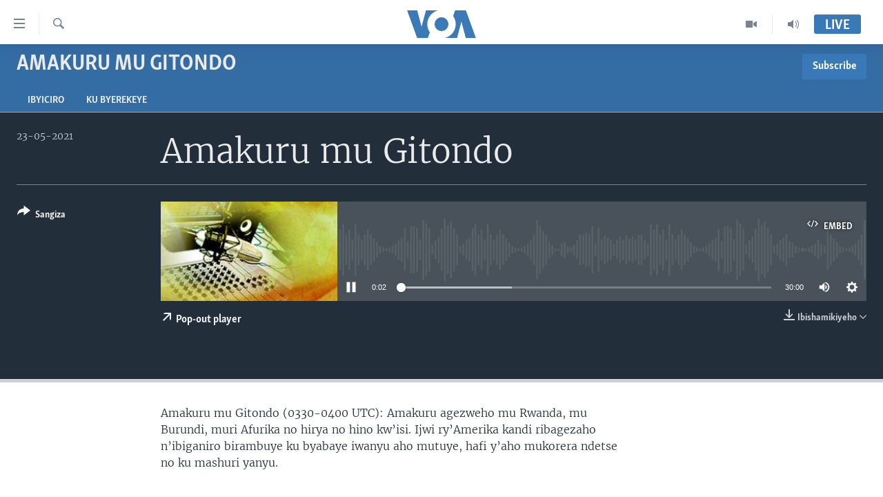

--- FILE ---
content_type: text/html; charset=utf-8
request_url: https://www.radiyoyacuvoa.com/a/5883417.html
body_size: 9914
content:

<!DOCTYPE html>
<html lang="rw" dir="ltr" class="no-js">
<head>
<link href="/Content/responsive/VOA/rw-RW/VOA-rw-RW.css?&amp;av=0.0.0.0&amp;cb=306" rel="stylesheet"/>
<script src="https://tags.radiyoyacuvoa.com/voa-pangea/prod/utag.sync.js"></script> <script type='text/javascript' src='https://www.youtube.com/iframe_api' async></script>
<script type="text/javascript">
//a general 'js' detection, must be on top level in <head>, due to CSS performance
document.documentElement.className = "js";
var cacheBuster = "306";
var appBaseUrl = "/";
var imgEnhancerBreakpoints = [0, 144, 256, 408, 650, 1023, 1597];
var isLoggingEnabled = false;
var isPreviewPage = false;
var isLivePreviewPage = false;
if (!isPreviewPage) {
window.RFE = window.RFE || {};
window.RFE.cacheEnabledByParam = window.location.href.indexOf('nocache=1') === -1;
const url = new URL(window.location.href);
const params = new URLSearchParams(url.search);
// Remove the 'nocache' parameter
params.delete('nocache');
// Update the URL without the 'nocache' parameter
url.search = params.toString();
window.history.replaceState(null, '', url.toString());
} else {
window.addEventListener('load', function() {
const links = window.document.links;
for (let i = 0; i < links.length; i++) {
links[i].href = '#';
links[i].target = '_self';
}
})
}
var pwaEnabled = false;
var swCacheDisabled;
</script>
<meta charset="utf-8" />
<title>Amakuru mu Gitondo</title>
<meta name="description" content="Amakuru mu Gitondo (0330-0400 UTC): Amakuru agezweho mu Rwanda, mu Burundi, muri Afurika no hirya no hino kw’isi. Ijwi ry’Amerika kandi ribagezaho n’ibiganiro birambuye ku byabaye iwanyu aho mutuye, hafi y’aho mukorera ndetse no ku mashuri yanyu." />
<meta name="keywords" content="Amakuru mu Gitondo , " />
<meta name="viewport" content="width=device-width, initial-scale=1.0" />
<meta http-equiv="X-UA-Compatible" content="IE=edge" />
<meta name="robots" content="max-image-preview:large"><meta property="fb:pages" content="220223918151637" />
<meta name="msvalidate.01" content="3286EE554B6F672A6F2E608C02343C0E" />
<link href="https://www.radiyoyacuvoa.com/a/5883417.html" rel="canonical" />
<meta name="apple-mobile-web-app-title" content="Ijwi ry&#39;Amerika" />
<meta name="apple-mobile-web-app-status-bar-style" content="black" />
<meta name="apple-itunes-app" content="app-id=632618796, app-argument=//5883417.ltr" />
<meta content="Amakuru mu Gitondo" property="og:title" />
<meta content="Amakuru mu Gitondo (0330-0400 UTC): Amakuru agezweho mu Rwanda, mu Burundi, muri Afurika no hirya no hino kw’isi. Ijwi ry’Amerika kandi ribagezaho n’ibiganiro birambuye ku byabaye iwanyu aho mutuye, hafi y’aho mukorera ndetse no ku mashuri yanyu." property="og:description" />
<meta content="article" property="og:type" />
<meta content="https://www.radiyoyacuvoa.com/a/5883417.html" property="og:url" />
<meta content="Ijwi ry&#39;Amerika" property="og:site_name" />
<meta content="https://www.facebook.com/RadiyoyacuVOA" property="article:publisher" />
<meta content="https://gdb.voanews.com/b57be85e-a4c4-4fdb-b1c5-e7dcc19d6fc2_w1200_h630.jpg" property="og:image" />
<meta content="1200" property="og:image:width" />
<meta content="630" property="og:image:height" />
<meta content="725343497638470" property="fb:app_id" />
<meta content="player" name="twitter:card" />
<meta content="@RadiyoyacuVOA" name="twitter:site" />
<meta content="https://www.radiyoyacuvoa.com/embed/player/article/5883417.html" name="twitter:player" />
<meta content="435" name="twitter:player:width" />
<meta content="314" name="twitter:player:height" />
<meta content="https://voa-audio.voanews.eu/vce/2021/05/23/20210523-033000-vce078-program_16k.mp3" name="twitter:player:stream" />
<meta content="audio/mp3; codecs=&quot;mp3&quot;" name="twitter:player:stream:content_type" />
<meta content="Amakuru mu Gitondo" name="twitter:title" />
<meta content="Amakuru mu Gitondo (0330-0400 UTC): Amakuru agezweho mu Rwanda, mu Burundi, muri Afurika no hirya no hino kw’isi. Ijwi ry’Amerika kandi ribagezaho n’ibiganiro birambuye ku byabaye iwanyu aho mutuye, hafi y’aho mukorera ndetse no ku mashuri yanyu." name="twitter:description" />
<link rel="amphtml" href="https://www.radiyoyacuvoa.com/amp/5883417.html" />
<script src="/Scripts/responsive/infographics.b?v=dVbZ-Cza7s4UoO3BqYSZdbxQZVF4BOLP5EfYDs4kqEo1&amp;av=0.0.0.0&amp;cb=306"></script>
<script src="/Scripts/responsive/loader.b?v=Q26XNwrL6vJYKjqFQRDnx01Lk2pi1mRsuLEaVKMsvpA1&amp;av=0.0.0.0&amp;cb=306"></script>
<link rel="icon" type="image/svg+xml" href="/Content/responsive/VOA/img/webApp/favicon.svg" />
<link rel="alternate icon" href="/Content/responsive/VOA/img/webApp/favicon.ico" />
<link rel="apple-touch-icon" sizes="152x152" href="/Content/responsive/VOA/img/webApp/ico-152x152.png" />
<link rel="apple-touch-icon" sizes="144x144" href="/Content/responsive/VOA/img/webApp/ico-144x144.png" />
<link rel="apple-touch-icon" sizes="114x114" href="/Content/responsive/VOA/img/webApp/ico-114x114.png" />
<link rel="apple-touch-icon" sizes="72x72" href="/Content/responsive/VOA/img/webApp/ico-72x72.png" />
<link rel="apple-touch-icon-precomposed" href="/Content/responsive/VOA/img/webApp/ico-57x57.png" />
<link rel="icon" sizes="192x192" href="/Content/responsive/VOA/img/webApp/ico-192x192.png" />
<link rel="icon" sizes="128x128" href="/Content/responsive/VOA/img/webApp/ico-128x128.png" />
<meta name="msapplication-TileColor" content="#ffffff" />
<meta name="msapplication-TileImage" content="/Content/responsive/VOA/img/webApp/ico-144x144.png" />
<link rel="alternate" type="application/rss+xml" title="VOA - Top Stories [RSS]" href="/api/" />
<link rel="sitemap" type="application/rss+xml" href="/sitemap.xml" />
</head>
<body class=" nav-no-loaded cc_theme pg-media js-category-to-nav pg-prog nojs-images ">
<script type="text/javascript" >
var analyticsData = {url:"https://www.radiyoyacuvoa.com/a/5883417.html",property_id:"457",article_uid:"5883417",page_title:"Amakuru mu Gitondo",page_type:"scheduleraudio",content_type:"audio",subcontent_type:"scheduleraudio",last_modified:"2021-05-23 04:01:06Z",pub_datetime:"2021-05-23 03:30:00Z",pub_year:"2021",pub_month:"05",pub_day:"23",pub_hour:"03",pub_weekday:"Sunday",section:"amakuru mu gitondo ",english_section:"amakuru-mu-gitondo",byline:"",categories:"amakuru-mu-gitondo",domain:"www.radiyoyacuvoa.com",language:"Kinyarwanda",language_service:"VOA Central Africa",platform:"web",copied:"no",copied_article:"",copied_title:"",runs_js:"Yes",cms_release:"8.44.0.0.306",enviro_type:"prod",slug:"",entity:"VOA",short_language_service:"KIRU",platform_short:"W",page_name:"Amakuru mu Gitondo"};
</script>
<noscript><iframe src="https://www.googletagmanager.com/ns.html?id=GTM-N8MP7P" height="0" width="0" style="display:none;visibility:hidden"></iframe></noscript><script type="text/javascript" data-cookiecategory="analytics">
var gtmEventObject = Object.assign({}, analyticsData, {event: 'page_meta_ready'});window.dataLayer = window.dataLayer || [];window.dataLayer.push(gtmEventObject);
if (top.location === self.location) { //if not inside of an IFrame
var renderGtm = "true";
if (renderGtm === "true") {
(function(w,d,s,l,i){w[l]=w[l]||[];w[l].push({'gtm.start':new Date().getTime(),event:'gtm.js'});var f=d.getElementsByTagName(s)[0],j=d.createElement(s),dl=l!='dataLayer'?'&l='+l:'';j.async=true;j.src='//www.googletagmanager.com/gtm.js?id='+i+dl;f.parentNode.insertBefore(j,f);})(window,document,'script','dataLayer','GTM-N8MP7P');
}
}
</script>
<!--Analytics tag js version start-->
<script type="text/javascript" data-cookiecategory="analytics">
var utag_data = Object.assign({}, analyticsData, {});
if(typeof(TealiumTagFrom)==='function' && typeof(TealiumTagSearchKeyword)==='function') {
var utag_from=TealiumTagFrom();var utag_searchKeyword=TealiumTagSearchKeyword();
if(utag_searchKeyword!=null && utag_searchKeyword!=='' && utag_data["search_keyword"]==null) utag_data["search_keyword"]=utag_searchKeyword;if(utag_from!=null && utag_from!=='') utag_data["from"]=TealiumTagFrom();}
if(window.top!== window.self&&utag_data.page_type==="snippet"){utag_data.page_type = 'iframe';}
try{if(window.top!==window.self&&window.self.location.hostname===window.top.location.hostname){utag_data.platform = 'self-embed';utag_data.platform_short = 'se';}}catch(e){if(window.top!==window.self&&window.self.location.search.includes("platformType=self-embed")){utag_data.platform = 'cross-promo';utag_data.platform_short = 'cp';}}
(function(a,b,c,d){ a="https://tags.radiyoyacuvoa.com/voa-pangea/prod/utag.js"; b=document;c="script";d=b.createElement(c);d.src=a;d.type="text/java"+c;d.async=true; a=b.getElementsByTagName(c)[0];a.parentNode.insertBefore(d,a); })();
</script>
<!--Analytics tag js version end-->
<!-- Analytics tag management NoScript -->
<noscript>
<img style="position: absolute; border: none;" src="https://ssc.radiyoyacuvoa.com/b/ss/bbgprod,bbgentityvoa/1/G.4--NS/368564951?pageName=voa%3akiru%3aw%3ascheduleraudio%3aamakuru%20mu%20gitondo&amp;c6=amakuru%20mu%20gitondo&amp;v36=8.44.0.0.306&amp;v6=D=c6&amp;g=https%3a%2f%2fwww.radiyoyacuvoa.com%2fa%2f5883417.html&amp;c1=D=g&amp;v1=D=g&amp;events=event1&amp;c16=voa%20central%20africa&amp;v16=D=c16&amp;c5=amakuru-mu-gitondo&amp;v5=D=c5&amp;ch=amakuru%20mu%20gitondo%20&amp;c15=kinyarwanda&amp;v15=D=c15&amp;c4=audio&amp;v4=D=c4&amp;c14=5883417&amp;v14=D=c14&amp;v20=no&amp;c17=web&amp;v17=D=c17&amp;mcorgid=518abc7455e462b97f000101%40adobeorg&amp;server=www.radiyoyacuvoa.com&amp;pageType=D=c4&amp;ns=bbg&amp;v29=D=server&amp;v25=voa&amp;v30=457&amp;v105=D=User-Agent " alt="analytics" width="1" height="1" /></noscript>
<!-- End of Analytics tag management NoScript -->
<!--*** Accessibility links - For ScreenReaders only ***-->
<section>
<div class="sr-only">
<h2>Uko wahagera</h2>
<ul>
<li><a href="#content" data-disable-smooth-scroll="1">Jya ku ntangiriro</a></li>
<li><a href="#navigation" data-disable-smooth-scroll="1">Jya aho gutangirira</a></li>
<li><a href="#txtHeaderSearch" data-disable-smooth-scroll="1">Jya aho gushakira</a></li>
</ul>
</div>
</section>
<div dir="ltr">
<div id="page">
<aside>
<div class="ctc-message pos-fix">
<div class="ctc-message__inner">Link has been copied to clipboard</div>
</div>
</aside>
<div class="hdr-20 hdr-20--big">
<div class="hdr-20__inner">
<div class="hdr-20__max pos-rel">
<div class="hdr-20__side hdr-20__side--primary d-flex">
<label data-for="main-menu-ctrl" data-switcher-trigger="true" data-switch-target="main-menu-ctrl" class="burger hdr-trigger pos-rel trans-trigger" data-trans-evt="click" data-trans-id="menu">
<span class="ico ico-close hdr-trigger__ico hdr-trigger__ico--close burger__ico burger__ico--close"></span>
<span class="ico ico-menu hdr-trigger__ico hdr-trigger__ico--open burger__ico burger__ico--open"></span>
</label>
<div class="menu-pnl pos-fix trans-target" data-switch-target="main-menu-ctrl" data-trans-id="menu">
<div class="menu-pnl__inner">
<nav class="main-nav menu-pnl__item menu-pnl__item--first">
<ul class="main-nav__list accordeon" data-analytics-tales="false" data-promo-name="link" data-location-name="nav,secnav">
<li class="main-nav__item accordeon__item" data-switch-target="menu-item-661">
<label class="main-nav__item-name main-nav__item-name--label accordeon__control-label" data-switcher-trigger="true" data-for="menu-item-661">
Amakuru
<span class="ico ico-chevron-down main-nav__chev"></span>
</label>
<div class="main-nav__sub-list">
<a class="main-nav__item-name main-nav__item-name--link main-nav__item-name--sub" href="/burundi" title="Burundi" data-item-name="burundi" >Burundi</a>
<a class="main-nav__item-name main-nav__item-name--link main-nav__item-name--sub" href="/rwanda" title="Rwanda" data-item-name="rwanda" >Rwanda</a>
<a class="main-nav__item-name main-nav__item-name--link main-nav__item-name--sub" href="/muri-afurika" title="Muri Afurika" data-item-name="muri-afurika" >Muri Afurika</a>
<a class="main-nav__item-name main-nav__item-name--link main-nav__item-name--sub" href="/kw-isi" title="Kw&#39;isi" data-item-name="world" >Kw&#39;isi</a>
</div>
</li>
<li class="main-nav__item accordeon__item" data-switch-target="menu-item-1461">
<label class="main-nav__item-name main-nav__item-name--label accordeon__control-label" data-switcher-trigger="true" data-for="menu-item-1461">
Aho Kumvira
<span class="ico ico-chevron-down main-nav__chev"></span>
</label>
<div class="main-nav__sub-list">
<a class="main-nav__item-name main-nav__item-name--link main-nav__item-name--sub" href="/z/2979" title="Amakuru mu Gitondo" data-item-name="amakuru-mu-gitondo" >Amakuru mu Gitondo</a>
<a class="main-nav__item-name main-nav__item-name--link main-nav__item-name--sub" href="/z/5025" title="Iwanyu mu Ntara" data-item-name="iwanyu-mu-ntara" >Iwanyu mu Ntara</a>
<a class="main-nav__item-name main-nav__item-name--link main-nav__item-name--sub" href="/z/3012" title="Murisanga" data-item-name="murisanga" >Murisanga</a>
<a class="main-nav__item-name main-nav__item-name--link main-nav__item-name--sub" href="/z/4703" title="Amakuru y&#39;Akarere" data-item-name="amakuru-ku-burundi" >Amakuru y&#39;Akarere</a>
<a class="main-nav__item-name main-nav__item-name--link main-nav__item-name--sub" href="/z/3940" title="Amakuru ku Mugoroba" data-item-name="ku-mugoroba" >Amakuru ku Mugoroba</a>
<a class="main-nav__item-name main-nav__item-name--link main-nav__item-name--sub" href="/z/7114" title="Bungabunga Ubuzima" data-item-name="healthy-living-" >Bungabunga Ubuzima</a>
</div>
</li>
<li class="main-nav__item accordeon__item" data-switch-target="menu-item-1220">
<label class="main-nav__item-name main-nav__item-name--label accordeon__control-label" data-switcher-trigger="true" data-for="menu-item-1220">
Ibiganiro
<span class="ico ico-chevron-down main-nav__chev"></span>
</label>
<div class="main-nav__sub-list">
<a class="main-nav__item-name main-nav__item-name--link main-nav__item-name--sub" href="/z/2677" title="Dusangire-ijambo" data-item-name="dusangire-ijambo" >Dusangire-ijambo</a>
<a class="main-nav__item-name main-nav__item-name--link main-nav__item-name--sub" href="/z/2676" title="Umuziki" data-item-name="umuziki" >Umuziki</a>
<a class="main-nav__item-name main-nav__item-name--link main-nav__item-name--sub" href="https://www.radiyoyacuvoa.com/z/2673" title="Ejo" >Ejo</a>
</div>
</li>
<li class="main-nav__item">
<a class="main-nav__item-name main-nav__item-name--link" href="/p/6539.html" title="Inkuru Idasanzwe" >Inkuru Idasanzwe</a>
</li>
</ul>
</nav>
<div class="menu-pnl__item">
<a href="https://learningenglish.voanews.com/" class="menu-pnl__item-link" alt="Learning English">Learning English</a>
</div>
<div class="menu-pnl__item menu-pnl__item--social">
<h5 class="menu-pnl__sub-head">Dukurikire</h5>
<a href="https://facebook.com/RadiyoyacuVOA" title="Dukurikire kuri Facebook" data-analytics-text="follow_on_facebook" class="btn btn--rounded btn--social-inverted menu-pnl__btn js-social-btn btn-facebook" target="_blank" rel="noopener">
<span class="ico ico-facebook-alt ico--rounded"></span>
</a>
<a href="https://www.youtube.com/user/RadiyoyacuVOA" title="Dukurikire kuri YouTube" data-analytics-text="follow_on_youtube" class="btn btn--rounded btn--social-inverted menu-pnl__btn js-social-btn btn-youtube" target="_blank" rel="noopener">
<span class="ico ico-youtube ico--rounded"></span>
</a>
<a href="https://www.instagram.com/radiyoyacuvoa/" title="Dukurikire kuri Instagram" data-analytics-text="follow_on_instagram" class="btn btn--rounded btn--social-inverted menu-pnl__btn js-social-btn btn-instagram" target="_blank" rel="noopener">
<span class="ico ico-instagram ico--rounded"></span>
</a>
<a href="https://twitter.com/RadiyoyacuVOA" title="Dukurikire kuri Twitter" data-analytics-text="follow_on_twitter" class="btn btn--rounded btn--social-inverted menu-pnl__btn js-social-btn btn-twitter" target="_blank" rel="noopener">
<span class="ico ico-twitter ico--rounded"></span>
</a>
</div>
<div class="menu-pnl__item">
<a href="/navigation/allsites" class="menu-pnl__item-link">
<span class="ico ico-languages "></span>
Indimi
</a>
</div>
</div>
</div>
<label data-for="top-search-ctrl" data-switcher-trigger="true" data-switch-target="top-search-ctrl" class="top-srch-trigger hdr-trigger">
<span class="ico ico-close hdr-trigger__ico hdr-trigger__ico--close top-srch-trigger__ico top-srch-trigger__ico--close"></span>
<span class="ico ico-search hdr-trigger__ico hdr-trigger__ico--open top-srch-trigger__ico top-srch-trigger__ico--open"></span>
</label>
<div class="srch-top srch-top--in-header" data-switch-target="top-search-ctrl">
<div class="container">
<form action="/s" class="srch-top__form srch-top__form--in-header" id="form-topSearchHeader" method="get" role="search"><label for="txtHeaderSearch" class="sr-only">Search</label>
<input type="text" id="txtHeaderSearch" name="k" placeholder="Shakisha muny&#39;andiko" accesskey="s" value="" class="srch-top__input analyticstag-event" onkeydown="if (event.keyCode === 13) { FireAnalyticsTagEventOnSearch('search', $dom.get('#txtHeaderSearch')[0].value) }" />
<button title="Search" type="submit" class="btn btn--top-srch analyticstag-event" onclick="FireAnalyticsTagEventOnSearch('search', $dom.get('#txtHeaderSearch')[0].value) ">
<span class="ico ico-search"></span>
</button></form>
</div>
</div>
<a href="/" class="main-logo-link">
<img src="/Content/responsive/VOA/rw-RW/img/logo-compact.svg" class="main-logo main-logo--comp" alt="site logo">
<img src="/Content/responsive/VOA/rw-RW/img/logo.svg" class="main-logo main-logo--big" alt="site logo">
</a>
</div>
<div class="hdr-20__side hdr-20__side--secondary d-flex">
<a href="/aho-kumvira" title="Audio" class="hdr-20__secondary-item" data-item-name="audio">
<span class="ico ico-audio hdr-20__secondary-icon"></span>
</a>
<a href="/videwo" title="Video" class="hdr-20__secondary-item" data-item-name="video">
<span class="ico ico-video hdr-20__secondary-icon"></span>
</a>
<a href="/s" title="Search" class="hdr-20__secondary-item hdr-20__secondary-item--search" data-item-name="search">
<span class="ico ico-search hdr-20__secondary-icon hdr-20__secondary-icon--search"></span>
</a>
<div class="hdr-20__secondary-item live-b-drop">
<div class="live-b-drop__off">
<a href="/live/" class="live-b-drop__link" title="Live" data-item-name="live">
<span class="badge badge--live-btn badge--live-btn-off">
Live
</span>
</a>
</div>
<div class="live-b-drop__on hidden">
<label data-for="live-ctrl" data-switcher-trigger="true" data-switch-target="live-ctrl" class="live-b-drop__label pos-rel">
<span class="badge badge--live badge--live-btn">
Live
</span>
<span class="ico ico-close live-b-drop__label-ico live-b-drop__label-ico--close"></span>
</label>
<div class="live-b-drop__panel" id="targetLivePanelDiv" data-switch-target="live-ctrl"></div>
</div>
</div>
<div class="srch-bottom">
<form action="/s" class="srch-bottom__form d-flex" id="form-bottomSearch" method="get" role="search"><label for="txtSearch" class="sr-only">Search</label>
<input type="search" id="txtSearch" name="k" placeholder="Shakisha muny&#39;andiko" accesskey="s" value="" class="srch-bottom__input analyticstag-event" onkeydown="if (event.keyCode === 13) { FireAnalyticsTagEventOnSearch('search', $dom.get('#txtSearch')[0].value) }" />
<button title="Search" type="submit" class="btn btn--bottom-srch analyticstag-event" onclick="FireAnalyticsTagEventOnSearch('search', $dom.get('#txtSearch')[0].value) ">
<span class="ico ico-search"></span>
</button></form>
</div>
</div>
<img src="/Content/responsive/VOA/rw-RW/img/logo-print.gif" class="logo-print" alt="site logo">
<img src="/Content/responsive/VOA/rw-RW/img/logo-print_color.png" class="logo-print logo-print--color" alt="site logo">
</div>
</div>
</div>
<script>
if (document.body.className.indexOf('pg-home') > -1) {
var nav2In = document.querySelector('.hdr-20__inner');
var nav2Sec = document.querySelector('.hdr-20__side--secondary');
var secStyle = window.getComputedStyle(nav2Sec);
if (nav2In && window.pageYOffset < 150 && secStyle['position'] !== 'fixed') {
nav2In.classList.add('hdr-20__inner--big')
}
}
</script>
<div class="c-hlights c-hlights--breaking c-hlights--no-item" data-hlight-display="mobile,desktop">
<div class="c-hlights__wrap container p-0">
<div class="c-hlights__nav">
<a role="button" href="#" title="ibibanza">
<span class="ico ico-chevron-backward m-0"></span>
<span class="sr-only">ibibanza</span>
</a>
<a role="button" href="#" title="ibikurikira">
<span class="ico ico-chevron-forward m-0"></span>
<span class="sr-only">ibikurikira</span>
</a>
</div>
<span class="c-hlights__label">
<span class="">Breaking News</span>
<span class="switcher-trigger">
<label data-for="more-less-1" data-switcher-trigger="true" class="switcher-trigger__label switcher-trigger__label--more p-b-0" title="Erekana Ibindi">
<span class="ico ico-chevron-down"></span>
</label>
<label data-for="more-less-1" data-switcher-trigger="true" class="switcher-trigger__label switcher-trigger__label--less p-b-0" title="Show less">
<span class="ico ico-chevron-up"></span>
</label>
</span>
</span>
<ul class="c-hlights__items switcher-target" data-switch-target="more-less-1">
</ul>
</div>
</div> <div id="content">
<div class="prog-hdr">
<div class="container">
<a href="/z/2979" class="prog-hdr__link">
<h1 class="title pg-title title--program">Amakuru mu Gitondo </h1>
</a>
<div class="podcast-sub podcast-sub--prog-hdr">
<div class="podcast-sub__btn-outer">
<a class="btn podcast-sub__sub-btn" href="/podcast/sublink/2979" rel="noopener" target="_blank" title="Subscribe">
<span class="btn__text">
Subscribe
</span>
</a>
</div>
<div class="podcast-sub__overlay">
<div class="podcast-sub__modal-outer d-flex">
<div class="podcast-sub__modal">
<div class="podcast-sub__modal-top">
<div class="img-wrap podcast-sub__modal-top-img-w">
<div class="thumb thumb1_1">
<img data-src="https://gdb.voanews.com/0afb587b-91bd-4d03-a040-657ab5405d6a_w50_r5.png" alt="Amakuru mu Gitondo " />
</div>
</div>
<div class="podcast-sub__modal-top-ico">
<span class="ico ico-close"></span>
</div>
<h3 class="title podcast-sub__modal-title">Subscribe</h3>
</div>
<a class="podcast-sub__modal-link podcast-sub__modal-link--apple" href="https://itunes.apple.com/podcast/id371709762" target="_blank" rel="noopener">
<span class="ico ico-apple-podcast"></span>
Apple Podcasts
</a>
<a class="podcast-sub__modal-link podcast-sub__modal-link--rss" href="/podcast/?zoneId=2979" target="_blank" rel="noopener">
<span class="ico ico-podcast"></span>
iyandikishe
</a>
</div>
</div>
</div>
</div>
</div>
<div class="nav-tabs nav-tabs--level-1 nav-tabs--prog-hdr nav-tabs--full">
<div class="container">
<div class="row">
<div class="nav-tabs__inner swipe-slide">
<ul class="nav-tabs__list swipe-slide__inner" role="tablist">
<li class="nav-tabs__item nav-tabs__item--prog-hdr nav-tabs__item--full">
<a href="/z/2979">Ibyiciro</a> </li>
<li class="nav-tabs__item nav-tabs__item--prog-hdr nav-tabs__item--full">
<a href="/z/2979/about">Ku byerekeye</a> </li>
</ul>
</div>
</div>
</div>
</div>
</div>
<div class="media-container">
<div class="container">
<div class="hdr-container">
<div class="row">
<div class="col-title col-xs-12 col-md-10 col-lg-10 pull-right"> <h1 class="">
Amakuru mu Gitondo
</h1>
</div><div class="col-publishing-details col-xs-12 col-md-2 pull-left"> <div class="publishing-details ">
<div class="published">
<span class="date" >
<time pubdate="pubdate" datetime="23- 05- 2021+02:00">
23-05-2021
</time>
</span>
</div>
</div>
</div><div class="col-lg-12 separator"> <div class="separator">
<hr class="title-line" />
</div>
</div><div class="col-multimedia col-xs-12 col-md-10 pull-right"> <div class="media-pholder media-pholder--audio ">
<div class="c-sticky-container" data-poster="https://gdb.voanews.com/b57be85e-a4c4-4fdb-b1c5-e7dcc19d6fc2_w250_r1.jpg">
<div class="c-sticky-element" data-sp_api="pangea-video" data-persistent data-persistent-browse-out >
<div class="c-mmp c-mmp--enabled c-mmp--loading c-mmp--audio c-mmp--detail c-mmp--has-poster c-sticky-element__swipe-el"
data-player_id="" data-title="Amakuru mu Gitondo" data-hide-title="False"
data-breakpoint_s="320" data-breakpoint_m="640" data-breakpoint_l="992"
data-hlsjs-src="/Scripts/responsive/hls.b"
data-bypass-dash-for-vod="true"
data-bypass-dash-for-live-video="true"
data-bypass-dash-for-live-audio="true"
id="player5883417">
<div class="c-mmp__poster js-poster">
<img src="https://gdb.voanews.com/b57be85e-a4c4-4fdb-b1c5-e7dcc19d6fc2_w250_r1.jpg" alt="Amakuru mu Gitondo" title="Amakuru mu Gitondo" class="c-mmp__poster-image-h" />
</div>
<a class="c-mmp__fallback-link" href="https://voa-audio.voanews.eu/vce/2021/05/23/20210523-033000-vce078-program_48k.mp3">
<span class="c-mmp__fallback-link-icon">
<span class="ico ico-audio"></span>
</span>
</a>
<div class="c-spinner">
<img src="/Content/responsive/img/player-spinner.png" alt="please wait" title="please wait" />
</div>
<div class="c-mmp__player">
<audio src="https://voa-audio.voanews.eu/vce/2021/05/23/20210523-033000-vce078-program_48k.mp3" data-fallbacksrc="" data-fallbacktype="" data-type="audio/mp3" data-info="48 kbps" data-sources="[{&quot;AmpSrc&quot;:&quot;https://voa-audio.voanews.eu/vce/2021/05/23/20210523-033000-vce078-program_16k.mp3&quot;,&quot;Src&quot;:&quot;https://voa-audio.voanews.eu/vce/2021/05/23/20210523-033000-vce078-program_16k.mp3&quot;,&quot;Type&quot;:&quot;audio/mp3&quot;,&quot;DataInfo&quot;:&quot;16 kbps&quot;,&quot;Url&quot;:null,&quot;BlockAutoTo&quot;:null,&quot;BlockAutoFrom&quot;:null},{&quot;AmpSrc&quot;:&quot;https://voa-audio.voanews.eu/vce/2021/05/23/20210523-033000-vce078-program_32k.mp3&quot;,&quot;Src&quot;:&quot;https://voa-audio.voanews.eu/vce/2021/05/23/20210523-033000-vce078-program_32k.mp3&quot;,&quot;Type&quot;:&quot;audio/mp3&quot;,&quot;DataInfo&quot;:&quot;32 kbps&quot;,&quot;Url&quot;:null,&quot;BlockAutoTo&quot;:null,&quot;BlockAutoFrom&quot;:null}]" data-pub_datetime="2021-05-23 05:30:00Z" data-lt-on-play="0" data-lt-url="" data-autoplay data-preload webkit-playsinline="webkit-playsinline" playsinline="playsinline" style="width:100%;height:140px" title="Amakuru mu Gitondo">
</audio>
</div>
<div class="c-mmp__overlay c-mmp__overlay--title c-mmp__overlay--partial c-mmp__overlay--disabled c-mmp__overlay--slide-from-top js-c-mmp__title-overlay">
<span class="c-mmp__overlay-actions c-mmp__overlay-actions-top js-overlay-actions">
<span class="c-mmp__overlay-actions-link c-mmp__overlay-actions-link--embed js-btn-embed-overlay" title="Embed">
<span class="c-mmp__overlay-actions-link-ico ico ico-embed-code"></span>
<span class="c-mmp__overlay-actions-link-text">Embed</span>
</span>
<span class="c-mmp__overlay-actions-link c-mmp__overlay-actions-link--close-sticky c-sticky-element__close-el" title="close">
<span class="c-mmp__overlay-actions-link-ico ico ico-close"></span>
</span>
</span>
<div class="c-mmp__overlay-title js-overlay-title">
<h5 class="c-mmp__overlay-media-title">
<a class="js-media-title-link" href="/a/5883417.html" target="_blank" rel="noopener" title="Amakuru mu Gitondo">Amakuru mu Gitondo</a>
</h5>
</div>
</div>
<div class="c-mmp__overlay c-mmp__overlay--sharing c-mmp__overlay--disabled c-mmp__overlay--slide-from-bottom js-c-mmp__sharing-overlay">
<span class="c-mmp__overlay-actions">
<span class="c-mmp__overlay-actions-link c-mmp__overlay-actions-link--embed js-btn-embed-overlay" title="Embed">
<span class="c-mmp__overlay-actions-link-ico ico ico-embed-code"></span>
<span class="c-mmp__overlay-actions-link-text">Embed</span>
</span>
<span class="c-mmp__overlay-actions-link c-mmp__overlay-actions-link--close js-btn-close-overlay" title="close">
<span class="c-mmp__overlay-actions-link-ico ico ico-close"></span>
</span>
</span>
<div class="c-mmp__overlay-tabs">
<div class="c-mmp__overlay-tab c-mmp__overlay-tab--disabled c-mmp__overlay-tab--slide-backward js-tab-embed-overlay" data-trigger="js-btn-embed-overlay" data-embed-source="//www.radiyoyacuvoa.com/embed/player/0/5883417.html?type=audio" role="form">
<div class="c-mmp__overlay-body c-mmp__overlay-body--centered-vertical">
<div class="column">
<div class="c-mmp__status-msg ta-c js-message-embed-code-copied" role="tooltip">
The code has been copied to your clipboard.
</div>
<div class="c-mmp__form-group ta-c">
<input type="text" name="embed_code" class="c-mmp__input-text js-embed-code" dir="ltr" value="" readonly />
<span class="c-mmp__input-btn js-btn-copy-embed-code" title="Copy to clipboard"><span class="ico ico-content-copy"></span></span>
</div>
</div>
</div>
</div>
<div class="c-mmp__overlay-tab c-mmp__overlay-tab--disabled c-mmp__overlay-tab--slide-forward js-tab-sharing-overlay" data-trigger="js-btn-sharing-overlay" role="form">
<div class="c-mmp__overlay-body c-mmp__overlay-body--centered-vertical">
<div class="column">
<div class="c-mmp__status-msg ta-c js-message-share-url-copied" role="tooltip">
The URL has been copied to your clipboard
</div>
<div class="not-apply-to-sticky audio-fl-bwd">
<aside class="player-content-share share share--mmp" role="complementary"
data-share-url="https://www.radiyoyacuvoa.com/a/5883417.html" data-share-title="Amakuru mu Gitondo" data-share-text="">
<ul class="share__list">
<li class="share__item">
<a href="https://facebook.com/sharer.php?u=https%3a%2f%2fwww.radiyoyacuvoa.com%2fa%2f5883417.html"
data-analytics-text="share_on_facebook"
title="Facebook" target="_blank"
class="btn bg-transparent js-social-btn">
<span class="ico ico-facebook fs_xl "></span>
</a>
</li>
<li class="share__item">
<a href="https://twitter.com/share?url=https%3a%2f%2fwww.radiyoyacuvoa.com%2fa%2f5883417.html&amp;text=Amakuru+mu+Gitondo"
data-analytics-text="share_on_twitter"
title="Twitter" target="_blank"
class="btn bg-transparent js-social-btn">
<span class="ico ico-twitter fs_xl "></span>
</a>
</li>
<li class="share__item">
<a href="/a/5883417.html" title="Share this media" class="btn bg-transparent" target="_blank" rel="noopener">
<span class="ico ico-ellipsis fs_xl "></span>
</a>
</li>
</ul>
</aside>
</div>
<hr class="c-mmp__separator-line audio-fl-bwd xs-hidden s-hidden" />
<div class="c-mmp__form-group ta-c audio-fl-bwd xs-hidden s-hidden">
<input type="text" name="share_url" class="c-mmp__input-text js-share-url" value="https://www.radiyoyacuvoa.com/a/5883417.html" dir="ltr" readonly />
<span class="c-mmp__input-btn js-btn-copy-share-url" title="Copy to clipboard"><span class="ico ico-content-copy"></span></span>
</div>
</div>
</div>
</div>
</div>
</div>
<div class="c-mmp__overlay c-mmp__overlay--settings c-mmp__overlay--disabled c-mmp__overlay--slide-from-bottom js-c-mmp__settings-overlay">
<span class="c-mmp__overlay-actions">
<span class="c-mmp__overlay-actions-link c-mmp__overlay-actions-link--close js-btn-close-overlay" title="close">
<span class="c-mmp__overlay-actions-link-ico ico ico-close"></span>
</span>
</span>
<div class="c-mmp__overlay-body c-mmp__overlay-body--centered-vertical">
<div class="column column--scrolling js-sources"></div>
</div>
</div>
<div class="c-mmp__overlay c-mmp__overlay--disabled js-c-mmp__disabled-overlay">
<div class="c-mmp__overlay-body c-mmp__overlay-body--centered-vertical">
<div class="column">
<p class="ta-c"><span class="ico ico-clock"></span>No media source currently available</p>
</div>
</div>
</div>
<div class="c-mmp__cpanel-container js-cpanel-container">
<div class="c-mmp__cpanel c-mmp__cpanel--hidden">
<div class="c-mmp__cpanel-playback-controls">
<span class="c-mmp__cpanel-btn c-mmp__cpanel-btn--play js-btn-play" title="play">
<span class="ico ico-play m-0"></span>
</span>
<span class="c-mmp__cpanel-btn c-mmp__cpanel-btn--pause js-btn-pause" title="pause">
<span class="ico ico-pause m-0"></span>
</span>
</div>
<div class="c-mmp__cpanel-progress-controls">
<span class="c-mmp__cpanel-progress-controls-current-time js-current-time" dir="ltr">0:00</span>
<span class="c-mmp__cpanel-progress-controls-duration js-duration" dir="ltr">
0:30:00
</span>
<span class="c-mmp__indicator c-mmp__indicator--horizontal" dir="ltr">
<span class="c-mmp__indicator-lines js-progressbar">
<span class="c-mmp__indicator-line c-mmp__indicator-line--range js-playback-range" style="width:100%"></span>
<span class="c-mmp__indicator-line c-mmp__indicator-line--buffered js-playback-buffered" style="width:0%"></span>
<span class="c-mmp__indicator-line c-mmp__indicator-line--tracked js-playback-tracked" style="width:0%"></span>
<span class="c-mmp__indicator-line c-mmp__indicator-line--played js-playback-played" style="width:0%"></span>
<span class="c-mmp__indicator-line c-mmp__indicator-line--live js-playback-live"><span class="strip"></span></span>
<span class="c-mmp__indicator-btn ta-c js-progressbar-btn">
<button class="c-mmp__indicator-btn-pointer" type="button"></button>
</span>
<span class="c-mmp__badge c-mmp__badge--tracked-time c-mmp__badge--hidden js-progressbar-indicator-badge" dir="ltr" style="left:0%">
<span class="c-mmp__badge-text js-progressbar-indicator-badge-text">0:00</span>
</span>
</span>
</span>
</div>
<div class="c-mmp__cpanel-additional-controls">
<span class="c-mmp__cpanel-additional-controls-volume js-volume-controls">
<span class="c-mmp__cpanel-btn c-mmp__cpanel-btn--volume js-btn-volume" title="volume">
<span class="ico ico-volume-unmuted m-0"></span>
</span>
<span class="c-mmp__indicator c-mmp__indicator--vertical js-volume-panel" dir="ltr">
<span class="c-mmp__indicator-lines js-volumebar">
<span class="c-mmp__indicator-line c-mmp__indicator-line--range js-volume-range" style="height:100%"></span>
<span class="c-mmp__indicator-line c-mmp__indicator-line--volume js-volume-level" style="height:0%"></span>
<span class="c-mmp__indicator-slider">
<span class="c-mmp__indicator-btn ta-c c-mmp__indicator-btn--hidden js-volumebar-btn">
<button class="c-mmp__indicator-btn-pointer" type="button"></button>
</span>
</span>
</span>
</span>
</span>
<div class="c-mmp__cpanel-additional-controls-settings js-settings-controls">
<span class="c-mmp__cpanel-btn c-mmp__cpanel-btn--settings-overlay js-btn-settings-overlay" title="source switch">
<span class="ico ico-settings m-0"></span>
</span>
<span class="c-mmp__cpanel-btn c-mmp__cpanel-btn--settings-expand js-btn-settings-expand" title="source switch">
<span class="ico ico-settings m-0"></span>
</span>
<div class="c-mmp__expander c-mmp__expander--sources js-c-mmp__expander--sources">
<div class="c-mmp__expander-content js-sources"></div>
</div>
</div>
</div>
</div>
</div>
</div>
</div>
</div>
<div class="media-download">
<div class="simple-menu">
<span class="handler">
<span class="ico ico-download"></span>
<span class="label">Ibishamikiyeho</span>
<span class="ico ico-chevron-down"></span>
</span>
<div class="inner">
<ul class="subitems">
<li class="subitem">
<a href="https://voa-audio.voanews.eu/vce/2021/05/23/20210523-033000-vce078-program_16k.mp3?download=1" title="16 kbps | MP3 (Mupitatu)" class="handler"
onclick="FireAnalyticsTagEventOnDownload(this, 'audio', 5883417, 'Amakuru mu Gitondo', null, '', '2021', '05', '23')">
16 kbps | MP3 (Mupitatu)
</a>
</li>
<li class="subitem">
<a href="https://voa-audio.voanews.eu/vce/2021/05/23/20210523-033000-vce078-program_32k.mp3?download=1" title="32 kbps | MP3 (Mupitatu)" class="handler"
onclick="FireAnalyticsTagEventOnDownload(this, 'audio', 5883417, 'Amakuru mu Gitondo', null, '', '2021', '05', '23')">
32 kbps | MP3 (Mupitatu)
</a>
</li>
<li class="subitem">
<a href="https://voa-audio.voanews.eu/vce/2021/05/23/20210523-033000-vce078-program_48k.mp3?download=1" title="48 kbps | MP3 (Mupitatu)" class="handler"
onclick="FireAnalyticsTagEventOnDownload(this, 'audio', 5883417, 'Amakuru mu Gitondo', null, '', '2021', '05', '23')">
48 kbps | MP3 (Mupitatu)
</a>
</li>
</ul>
</div>
</div>
</div>
<button class="btn btn--link btn-popout-player" data-default-display="block" data-popup-url="/pp/5883417/ppt0.html" title="Pop-out player">
<span class="ico ico-arrow-top-right"></span>
<span class="text">Pop-out player</span>
</button>
</div>
</div><div class="col-xs-12 col-md-2 col-lg-2 pull-left"> <div class="links">
<p class="buttons link-content-sharing p-0 ">
<button class="btn btn--link btn-content-sharing p-t-0 " id="btnContentSharing" value="text" role="Button" type="" title="Ahandi wasangiza inkuru">
<span class="ico ico-share ico--l"></span>
<span class="btn__text ">
Sangiza
</span>
</button>
</p>
<aside class="content-sharing js-content-sharing " role="complementary"
data-share-url="https://www.radiyoyacuvoa.com/a/5883417.html" data-share-title="Amakuru mu Gitondo" data-share-text="Amakuru mu Gitondo (0330-0400 UTC): Amakuru agezweho mu Rwanda, mu Burundi, muri Afurika no hirya no hino kw’isi. Ijwi ry’Amerika kandi ribagezaho n’ibiganiro birambuye ku byabaye iwanyu aho mutuye, hafi y’aho mukorera ndetse no ku mashuri yanyu.">
<div class="content-sharing__popover">
<h6 class="content-sharing__title">Sangiza</h6>
<button href="#close" id="btnCloseSharing" class="btn btn--text-like content-sharing__close-btn">
<span class="ico ico-close ico--l"></span>
</button>
<ul class="content-sharing__list">
<li class="content-sharing__item">
<div class="ctc ">
<input type="text" class="ctc__input" readonly="readonly">
<a href="" js-href="https://www.radiyoyacuvoa.com/a/5883417.html" class="content-sharing__link ctc__button">
<span class="ico ico-copy-link ico--rounded ico--l"></span>
<span class="content-sharing__link-text">Copy link</span>
</a>
</div>
</li>
<li class="content-sharing__item">
<a href="https://facebook.com/sharer.php?u=https%3a%2f%2fwww.radiyoyacuvoa.com%2fa%2f5883417.html"
data-analytics-text="share_on_facebook"
title="Facebook" target="_blank"
class="content-sharing__link js-social-btn">
<span class="ico ico-facebook ico--rounded ico--l"></span>
<span class="content-sharing__link-text">Facebook</span>
</a>
</li>
<li class="content-sharing__item">
<a href="https://twitter.com/share?url=https%3a%2f%2fwww.radiyoyacuvoa.com%2fa%2f5883417.html&amp;text=Amakuru+mu+Gitondo"
data-analytics-text="share_on_twitter"
title="Twitter" target="_blank"
class="content-sharing__link js-social-btn">
<span class="ico ico-twitter ico--rounded ico--l"></span>
<span class="content-sharing__link-text">Twitter</span>
</a>
</li>
<li class="content-sharing__item visible-xs-inline-block visible-sm-inline-block">
<a href="whatsapp://send?text=https%3a%2f%2fwww.radiyoyacuvoa.com%2fa%2f5883417.html"
data-analytics-text="share_on_whatsapp"
title="WhatsApp" target="_blank"
class="content-sharing__link js-social-btn">
<span class="ico ico-whatsapp ico--rounded ico--l"></span>
<span class="content-sharing__link-text">WhatsApp</span>
</a>
</li>
<li class="content-sharing__item">
<a href="mailto:?body=https%3a%2f%2fwww.radiyoyacuvoa.com%2fa%2f5883417.html&amp;subject=Amakuru mu Gitondo"
title="Email"
class="content-sharing__link ">
<span class="ico ico-email ico--rounded ico--l"></span>
<span class="content-sharing__link-text">Email</span>
</a>
</li>
</ul>
</div>
</aside>
</div>
</div>
</div>
</div>
</div>
</div>
<div class="container">
<div class="body-container">
<div class="row">
<div class="col-xs-12 col-sm-12 col-md-7 col-lg-7 col-md-offset-2 col-lg-offset-2 pull-left bottom-offset content-offset">
<div class="intro" >
<p >Amakuru mu Gitondo (0330-0400 UTC): Amakuru agezweho mu Rwanda, mu Burundi, muri Afurika no hirya no hino kw’isi. Ijwi ry’Amerika kandi ribagezaho n’ibiganiro birambuye ku byabaye iwanyu aho mutuye, hafi y’aho mukorera ndetse no ku mashuri yanyu.</p>
</div>
</div>
<div class="col-xs-12 col-md-7 col-md-offset-2 pull-left"> <div class="content-offset">
<div class="media-block-wrap">
<h2 class="section-head">Ibyiciro</h2>
<div class="row">
<ul>
<li class="col-xs-6 col-sm-4 col-md-4 col-lg-4">
<div class="media-block ">
<a href="/a/8099515.html" class="img-wrap img-wrap--t-spac img-wrap--size-4" title="Amakuru mu Gitondo">
<div class="thumb thumb16_9">
<noscript class="nojs-img">
<img src="https://gdb.voanews.com/b57be85e-a4c4-4fdb-b1c5-e7dcc19d6fc2_w160_r1.jpg" alt="" />
</noscript>
<img data-src="https://gdb.voanews.com/b57be85e-a4c4-4fdb-b1c5-e7dcc19d6fc2_w33_r1.jpg" src="" alt="" class=""/>
</div>
<span class="ico ico-audio ico--media-type"></span>
</a>
<div class="media-block__content">
<span class="date date--mb date--size-4" >21-01-2026</span>
<a href="/a/8099515.html">
<h4 class="media-block__title media-block__title--size-4" title="Amakuru mu Gitondo">
Amakuru mu Gitondo
</h4>
</a>
</div>
</div>
</li>
<li class="col-xs-6 col-sm-4 col-md-4 col-lg-4">
<div class="media-block ">
<a href="/a/8099170.html" class="img-wrap img-wrap--t-spac img-wrap--size-4" title="Amakuru mu Gitondo ">
<div class="thumb thumb16_9">
<noscript class="nojs-img">
<img src="https://gdb.voanews.com/b57be85e-a4c4-4fdb-b1c5-e7dcc19d6fc2_w160_r1.jpg" alt="" />
</noscript>
<img data-src="https://gdb.voanews.com/b57be85e-a4c4-4fdb-b1c5-e7dcc19d6fc2_w33_r1.jpg" src="" alt="" class=""/>
</div>
<span class="ico ico-audio ico--media-type"></span>
</a>
<div class="media-block__content">
<span class="date date--mb date--size-4" >20-01-2026</span>
<a href="/a/8099170.html">
<h4 class="media-block__title media-block__title--size-4" title="Amakuru mu Gitondo ">
Amakuru mu Gitondo
</h4>
</a>
</div>
</div>
</li>
<li class="col-xs-6 col-sm-4 col-md-4 col-lg-4">
<div class="media-block ">
<a href="/a/8098831.html" class="img-wrap img-wrap--t-spac img-wrap--size-4" title="Amakuru mu Gitondo">
<div class="thumb thumb16_9">
<noscript class="nojs-img">
<img src="https://gdb.voanews.com/b57be85e-a4c4-4fdb-b1c5-e7dcc19d6fc2_w160_r1.jpg" alt="" />
</noscript>
<img data-src="https://gdb.voanews.com/b57be85e-a4c4-4fdb-b1c5-e7dcc19d6fc2_w33_r1.jpg" src="" alt="" class=""/>
</div>
<span class="ico ico-audio ico--media-type"></span>
</a>
<div class="media-block__content">
<span class="date date--mb date--size-4" >19-01-2026</span>
<a href="/a/8098831.html">
<h4 class="media-block__title media-block__title--size-4" title="Amakuru mu Gitondo">
Amakuru mu Gitondo
</h4>
</a>
</div>
</div>
</li>
<li class="col-xs-6 col-sm-4 col-md-4 col-lg-4">
<div class="media-block ">
<a href="/a/8098641.html" class="img-wrap img-wrap--t-spac img-wrap--size-4" title="Amakuru mu Gitondo">
<div class="thumb thumb16_9">
<noscript class="nojs-img">
<img src="https://gdb.voanews.com/b57be85e-a4c4-4fdb-b1c5-e7dcc19d6fc2_w160_r1.jpg" alt="" />
</noscript>
<img data-src="https://gdb.voanews.com/b57be85e-a4c4-4fdb-b1c5-e7dcc19d6fc2_w33_r1.jpg" src="" alt="" class=""/>
</div>
<span class="ico ico-audio ico--media-type"></span>
</a>
<div class="media-block__content">
<span class="date date--mb date--size-4" >18-01-2026</span>
<a href="/a/8098641.html">
<h4 class="media-block__title media-block__title--size-4" title="Amakuru mu Gitondo">
Amakuru mu Gitondo
</h4>
</a>
</div>
</div>
</li>
<li class="col-xs-6 col-sm-4 col-md-4 col-lg-4">
<div class="media-block ">
<a href="/a/8098418.html" class="img-wrap img-wrap--t-spac img-wrap--size-4" title="Amakuru mu Gitondo">
<div class="thumb thumb16_9">
<noscript class="nojs-img">
<img src="https://gdb.voanews.com/b57be85e-a4c4-4fdb-b1c5-e7dcc19d6fc2_w160_r1.jpg" alt="" />
</noscript>
<img data-src="https://gdb.voanews.com/b57be85e-a4c4-4fdb-b1c5-e7dcc19d6fc2_w33_r1.jpg" src="" alt="" class=""/>
</div>
<span class="ico ico-audio ico--media-type"></span>
</a>
<div class="media-block__content">
<span class="date date--mb date--size-4" >17-01-2026</span>
<a href="/a/8098418.html">
<h4 class="media-block__title media-block__title--size-4" title="Amakuru mu Gitondo">
Amakuru mu Gitondo
</h4>
</a>
</div>
</div>
</li>
<li class="col-xs-6 col-sm-4 col-md-4 col-lg-4">
<div class="media-block ">
<a href="/a/8098109.html" class="img-wrap img-wrap--t-spac img-wrap--size-4" title="Amakuru mu Gitondo">
<div class="thumb thumb16_9">
<noscript class="nojs-img">
<img src="https://gdb.voanews.com/b57be85e-a4c4-4fdb-b1c5-e7dcc19d6fc2_w160_r1.jpg" alt="" />
</noscript>
<img data-src="https://gdb.voanews.com/b57be85e-a4c4-4fdb-b1c5-e7dcc19d6fc2_w33_r1.jpg" src="" alt="" class=""/>
</div>
<span class="ico ico-audio ico--media-type"></span>
</a>
<div class="media-block__content">
<span class="date date--mb date--size-4" >16-01-2026</span>
<a href="/a/8098109.html">
<h4 class="media-block__title media-block__title--size-4" title="Amakuru mu Gitondo">
Amakuru mu Gitondo
</h4>
</a>
</div>
</div>
</li>
</ul>
</div>
<a class="link-more" href="/z/2979">Reba ibyiciro byose</a> </div>
<div class="media-block-wrap">
<hr class="line-head" />
<a class="crosslink-important" href="/programs/tv">
<span class="ico ico-chevron-forward pull-right"></span>
<strong>
<span class="ico ico-play-rounded pull-left"></span>
Reba ibiganiro bya televiziyo
</strong>
</a> <a class="crosslink-important" href="/programs/radio">
<span class="ico ico-chevron-forward pull-right"></span>
<strong>
<span class="ico ico-audio-rounded pull-left"></span>
Reba ibiganiro bya radiyo
</strong>
</a> </div>
</div>
</div>
</div>
</div>
</div>
</div>
<footer role="contentinfo">
<div id="foot" class="foot">
<div class="container">
<div class="foot-nav collapsed" id="foot-nav">
<div class="menu">
<ul class="items">
<li class="socials block-socials">
<span class="handler" id="socials-handler">
Dukurikire
</span>
<div class="inner">
<ul class="subitems follow">
<li>
<a href="https://facebook.com/RadiyoyacuVOA" title="Dukurikire kuri Facebook" data-analytics-text="follow_on_facebook" class="btn btn--rounded js-social-btn btn-facebook" target="_blank" rel="noopener">
<span class="ico ico-facebook-alt ico--rounded"></span>
</a>
</li>
<li>
<a href="https://www.youtube.com/user/RadiyoyacuVOA" title="Dukurikire kuri YouTube" data-analytics-text="follow_on_youtube" class="btn btn--rounded js-social-btn btn-youtube" target="_blank" rel="noopener">
<span class="ico ico-youtube ico--rounded"></span>
</a>
</li>
<li>
<a href="https://www.instagram.com/radiyoyacuvoa/" title="Dukurikire kuri Instagram" data-analytics-text="follow_on_instagram" class="btn btn--rounded js-social-btn btn-instagram" target="_blank" rel="noopener">
<span class="ico ico-instagram ico--rounded"></span>
</a>
</li>
<li>
<a href="https://twitter.com/RadiyoyacuVOA" title="Dukurikire kuri Twitter" data-analytics-text="follow_on_twitter" class="btn btn--rounded js-social-btn btn-twitter" target="_blank" rel="noopener">
<span class="ico ico-twitter ico--rounded"></span>
</a>
</li>
<li>
<a href="/podcasts" title="Podcast" data-analytics-text="follow_on_podcast" class="btn btn--rounded js-social-btn btn-podcast" >
<span class="ico ico-podcast ico--rounded"></span>
</a>
</li>
<li>
<a href="/subscribe.html" title="Subscribe" data-analytics-text="follow_on_subscribe" class="btn btn--rounded js-social-btn btn-email" >
<span class="ico ico-email ico--rounded"></span>
</a>
</li>
<li>
<a href="/rssfeeds" title="RSS" data-analytics-text="follow_on_rss" class="btn btn--rounded js-social-btn btn-rss" >
<span class="ico ico-rss ico--rounded"></span>
</a>
</li>
</ul>
</div>
</li>
<li class="block-primary collapsed collapsible item">
<span class="handler">
Amakuru
<span title="close tab" class="ico ico-chevron-up"></span>
<span title="open tab" class="ico ico-chevron-down"></span>
<span title="add" class="ico ico-plus"></span>
<span title="remove" class="ico ico-minus"></span>
</span>
<div class="inner">
<ul class="subitems">
<li class="subitem">
<a class="handler" href="/burundi" title="Burundi" >Burundi</a>
</li>
<li class="subitem">
<a class="handler" href="/rwanda" title="Rwanda" >Rwanda</a>
</li>
<li class="subitem">
<a class="handler" href="/muri-afurika" title="Muri Afurika" >Muri Afurika</a>
</li>
<li class="subitem">
<a class="handler" href="/kw-isi" title="Kw&#39;isi" >Kw&#39;isi</a>
</li>
</ul>
</div>
</li>
<li class="block-primary collapsed collapsible item">
<span class="handler">
Aho Kumvira
<span title="close tab" class="ico ico-chevron-up"></span>
<span title="open tab" class="ico ico-chevron-down"></span>
<span title="add" class="ico ico-plus"></span>
<span title="remove" class="ico ico-minus"></span>
</span>
<div class="inner">
<ul class="subitems">
<li class="subitem">
<a class="handler" href="/z/2979" title="Amakuru mu Gitondo" >Amakuru mu Gitondo</a>
</li>
<li class="subitem">
<a class="handler" href="/z/5025" title="Iwanyu mu Ntara" >Iwanyu mu Ntara</a>
</li>
<li class="subitem">
<a class="handler" href="/z/3012" title="Murisanga" >Murisanga</a>
</li>
<li class="subitem">
<a class="handler" href="/z/4703" title="Amakuru y&#39;Akarere" >Amakuru y&#39;Akarere</a>
</li>
<li class="subitem">
<a class="handler" href="/z/3940" title="Amakuru ku Mugoroba" >Amakuru ku Mugoroba</a>
</li>
<li class="subitem">
<a class="handler" href="/z/2677" title="Dusangire-ijambo" >Dusangire-ijambo</a>
</li>
<li class="subitem">
<a class="handler" href="/z/2676" title="Umuziki" >Umuziki</a>
</li>
<li class="subitem">
<a class="handler" href="/z/2673" title="Ejo" >Ejo</a>
</li>
</ul>
</div>
</li>
<li class="block-secondary collapsed collapsible item">
<span class="handler">
Videwo n&#39;Amafoto
<span title="close tab" class="ico ico-chevron-up"></span>
<span title="open tab" class="ico ico-chevron-down"></span>
<span title="add" class="ico ico-plus"></span>
<span title="remove" class="ico ico-minus"></span>
</span>
<div class="inner">
<ul class="subitems">
<li class="subitem">
<a class="handler" href="/videwo" title="Videwo" >Videwo</a>
</li>
<li class="subitem">
<a class="handler" href="/z/5196" title="Amafoto" >Amafoto</a>
</li>
</ul>
</div>
</li>
<li class="block-secondary collapsed collapsible item">
<span class="handler">
VOA Afurika
<span title="close tab" class="ico ico-chevron-up"></span>
<span title="open tab" class="ico ico-chevron-down"></span>
<span title="add" class="ico ico-plus"></span>
<span title="remove" class="ico ico-minus"></span>
</span>
<div class="inner">
<ul class="subitems">
<li class="subitem">
<a class="handler" href="http://www.voaafaanoromoo.com" title="Afaan Oromoo" >Afaan Oromoo</a>
</li>
<li class="subitem">
<a class="handler" href="http://www.amharic.voanews.com" title="Amharic" >Amharic</a>
</li>
<li class="subitem">
<a class="handler" href="http://www.voanews.com" title="English" target="_blank" rel="noopener">English</a>
</li>
<li class="subitem">
<a class="handler" href="http://www.voaafrique.com" title="French" >French</a>
</li>
<li class="subitem">
<a class="handler" href="http://www.voahausa.com" title="Hausa" >Hausa</a>
</li>
<li class="subitem">
<a class="handler" href="http://www.voandebele.com" title="Ndebele" >Ndebele</a>
</li>
<li class="subitem">
<a class="handler" href="http://www.voaportugues.com" title="Portuguese" >Portuguese</a>
</li>
<li class="subitem">
<a class="handler" href="http://www.voashona.com" title="Shona" >Shona</a>
</li>
<li class="subitem">
<a class="handler" href="http://www.voasomali.com" title="Somali" >Somali</a>
</li>
<li class="subitem">
<a class="handler" href="http://www.voaswahili.com" title="Swahili" >Swahili</a>
</li>
<li class="subitem">
<a class="handler" href="http://www.tigrigna.voanews.com" title="Tigrigna" >Tigrigna</a>
</li>
<li class="subitem">
<a class="handler" href="http://www.voazimbabwe.com" title="Zimbabwe" >Zimbabwe</a>
</li>
</ul>
</div>
</li>
<li class="block-secondary collapsed collapsible item">
<span class="handler">
Turi Ba Nde?
<span title="close tab" class="ico ico-chevron-up"></span>
<span title="open tab" class="ico ico-chevron-down"></span>
<span title="add" class="ico ico-plus"></span>
<span title="remove" class="ico ico-minus"></span>
</span>
<div class="inner">
<ul class="subitems">
<li class="subitem">
<a class="handler" href="/turi-ba-nde" title="Turi Ba Nde?" >Turi Ba Nde?</a>
</li>
<li class="subitem">
<a class="handler" href="https://www.voanews.com/section-508" title="Accessibility" >Accessibility</a>
</li>
<li class="subitem">
<a class="handler" href="https://www.voanews.com/p/5338.html" title="Terms of Use and Privacy Notice" target="_blank" rel="noopener">Terms of Use and Privacy Notice</a>
</li>
</ul>
</div>
</li>
</ul>
</div>
</div>
<div class="foot__item foot__item--copyrights">
<p class="copyright"></p>
</div>
</div>
</div>
</footer> </div>
</div>
<script defer src="/Scripts/responsive/serviceWorkerInstall.js?cb=306"></script>
<script type="text/javascript">
// opera mini - disable ico font
if (navigator.userAgent.match(/Opera Mini/i)) {
document.getElementsByTagName("body")[0].className += " can-not-ff";
}
// mobile browsers test
if (typeof RFE !== 'undefined' && RFE.isMobile) {
if (RFE.isMobile.any()) {
document.getElementsByTagName("body")[0].className += " is-mobile";
}
else {
document.getElementsByTagName("body")[0].className += " is-not-mobile";
}
}
</script>
<script src="/conf.js?x=306" type="text/javascript"></script>
<div class="responsive-indicator">
<div class="visible-xs-block">XS</div>
<div class="visible-sm-block">SM</div>
<div class="visible-md-block">MD</div>
<div class="visible-lg-block">LG</div>
</div>
<script type="text/javascript">
var bar_data = {
"apiId": "5883417",
"apiType": "1",
"isEmbedded": "0",
"culture": "rw-RW",
"cookieName": "cmsLoggedIn",
"cookieDomain": "www.radiyoyacuvoa.com"
};
</script>
<div id="scriptLoaderTarget" style="display:none;contain:strict;"></div>
</body>
</html>